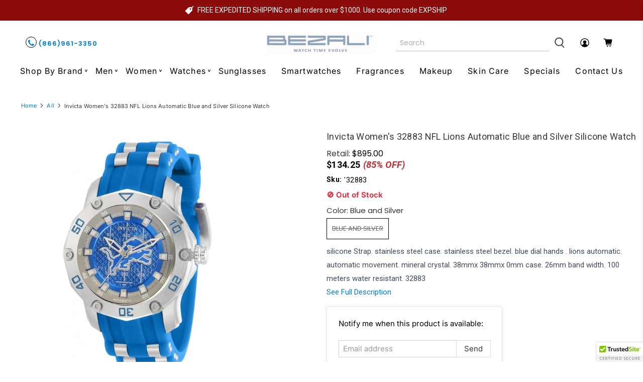

--- FILE ---
content_type: text/javascript; charset=utf-8
request_url: https://www.bezali.com/products/invicta-womens-32883-nfl-lions-automatic-blue-and-silver-silicone-watch.js
body_size: 1297
content:
{"id":4870616449102,"title":"Invicta Women's 32883 NFL Lions Automatic Blue and Silver Silicone Watch","handle":"invicta-womens-32883-nfl-lions-automatic-blue-and-silver-silicone-watch","description":"silicone Strap. stainless steel case. stainless steel bezel. blue dial  hands . lions automatic. automatic movement. mineral crystal. 38mmx 38mmx 0mm case. 26mm band width. 100 meters water resistant. 32883\u003cdiv class=\"one-half-column-left\"\u003e\n\u003cp\u003e\u003c\/p\u003e\n\u003ctable style=\"width: 100%;\"\u003e\u003ctbody\u003e\n\u003ctr\u003e\n\u003ctd style=\"width: 25%;\"\u003e\u003cb\u003eBrand\u003c\/b\u003e\u003c\/td\u003e\n\u003ctd style=\"width: 25%;\"\u003eInvicta\u003c\/td\u003e\n\u003c\/tr\u003e\n\u003ctr\u003e\n\u003ctd style=\"width: 25%;\"\u003e\u003cb\u003eGender\u003c\/b\u003e\u003c\/td\u003e\n\u003ctd style=\"width: 25%;\"\u003eFemale\u003c\/td\u003e\n\u003c\/tr\u003e\n\u003ctr\u003e\n\u003ctd style=\"width: 25%;\"\u003e\u003cb\u003eModel\u003c\/b\u003e\u003c\/td\u003e\n\u003ctd style=\"width: 25%;\"\u003e32883\u003c\/td\u003e\n\u003c\/tr\u003e\n\u003ctr\u003e\n\u003ctd style=\"width: 25%;\"\u003e\u003cb\u003eSeries\u003c\/b\u003e\u003c\/td\u003e\n\u003ctd style=\"width: 25%;\"\u003eNFL\u003c\/td\u003e\n\u003c\/tr\u003e\n\u003ctr\u003e\n\u003ctd style=\"width: 25%;\"\u003e\u003cb\u003eMovement\u003c\/b\u003e\u003c\/td\u003e\n\u003ctd style=\"width: 25%;\"\u003eAutomatic\u003c\/td\u003e\n\u003c\/tr\u003e\n\u003ctr\u003e\n\u003ctd style=\"width: 25%;\"\u003e\u003cb\u003eWater Resistant\u003c\/b\u003e\u003c\/td\u003e\n\u003ctd style=\"width: 25%;\"\u003e100 Meters\u003c\/td\u003e\n\u003c\/tr\u003e\n\u003ctr\u003e\n\u003ctd style=\"width: 25%;\"\u003e\u003cb\u003eSpeacial Features\u003c\/b\u003e\u003c\/td\u003e\n\u003ctd style=\"width: 25%;\"\u003eLions Automatic\u003c\/td\u003e\n\u003c\/tr\u003e\n\u003ctr\u003e\n\u003ctd style=\"width: 25%;\"\u003e\u003cb\u003eBand Material\u003c\/b\u003e\u003c\/td\u003e\n\u003ctd style=\"width: 25%;\"\u003eStrap\u003c\/td\u003e\n\u003c\/tr\u003e\n\u003ctr\u003e\n\u003ctd style=\"width: 25%;\"\u003e\u003cb\u003eBand Color\u003c\/b\u003e\u003c\/td\u003e\n\u003ctd style=\"width: 25%;\"\u003eBlue and Silver\u003c\/td\u003e\n\u003c\/tr\u003e\n\u003ctr\u003e\n\u003ctd style=\"width: 25%;\"\u003e\u003cb\u003eBand Width\u003c\/b\u003e\u003c\/td\u003e\n\u003ctd style=\"width: 25%;\"\u003e26 mm\u003c\/td\u003e\n\u003c\/tr\u003e\n\u003ctr\u003e\n\u003ctd style=\"width: 25%;\"\u003e\u003cb\u003eBand Length\u003c\/b\u003e\u003c\/td\u003e\n\u003ctd style=\"width: 25%;\"\u003eMen's Standard\u003c\/td\u003e\n\u003c\/tr\u003e\n\u003ctr\u003e\n\u003ctd style=\"width: 25%;\"\u003e\u003cb\u003eBand Type\u003c\/b\u003e\u003c\/td\u003e\n\u003ctd style=\"width: 25%;\"\u003eStrap\u003c\/td\u003e\n\u003c\/tr\u003e\n\u003ctr\u003e\n\u003ctd style=\"width: 25%;\"\u003e\u003cb\u003eClasp\u003c\/b\u003e\u003c\/td\u003e\n\u003ctd style=\"width: 25%;\"\u003eBuckle\u003c\/td\u003e\n\u003c\/tr\u003e\n\u003ctr\u003e\n\u003ctd style=\"width: 25%;\"\u003e\u003cb\u003eCase Material\u003c\/b\u003e\u003c\/td\u003e\n\u003ctd style=\"width: 25%;\"\u003eStainless steel\u003c\/td\u003e\n\u003c\/tr\u003e\n\u003ctr\u003e\n\u003ctd style=\"width: 25%;\"\u003e\u003cb\u003eCase Size\u003c\/b\u003e\u003c\/td\u003e\n\u003ctd style=\"width: 25%;\"\u003e38 mm x 38mm\u003c\/td\u003e\n\u003c\/tr\u003e\n\u003ctr\u003e\n\u003ctd style=\"width: 25%;\"\u003e\u003cb\u003eCase Thickness\u003c\/b\u003e\u003c\/td\u003e\n\u003ctd style=\"width: 25%;\"\u003e0  mm\u003c\/td\u003e\n\u003c\/tr\u003e\n\u003ctr\u003e\n\u003ctd style=\"width: 25%;\"\u003e\u003cb\u003eCase Shape\u003c\/b\u003e\u003c\/td\u003e\n\u003ctd style=\"width: 25%;\"\u003eRound\u003c\/td\u003e\n\u003c\/tr\u003e\n\u003ctr\u003e\n\u003ctd style=\"width: 25%;\"\u003e\u003cb\u003eCase Back Type\u003c\/b\u003e\u003c\/td\u003e\n\u003ctd style=\"width: 25%;\"\u003eSnap-down\u003c\/td\u003e\n\u003c\/tr\u003e\n\u003ctr\u003e\n\u003ctd style=\"width: 25%;\"\u003e\u003cb\u003eDisplay Type\u003c\/b\u003e\u003c\/td\u003e\n\u003ctd style=\"width: 25%;\"\u003eAnalog\u003c\/td\u003e\n\u003c\/tr\u003e\n\u003ctr\u003e\n\u003ctd style=\"width: 25%;\"\u003e\u003cb\u003eDial Color\u003c\/b\u003e\u003c\/td\u003e\n\u003ctd style=\"width: 25%;\"\u003eBlue\u003c\/td\u003e\n\u003c\/tr\u003e\n\u003ctr\u003e\n\u003ctd style=\"width: 25%;\"\u003e\u003cb\u003eCrystal\u003c\/b\u003e\u003c\/td\u003e\n\u003ctd style=\"width: 25%;\"\u003eMineral\u003c\/td\u003e\n\u003c\/tr\u003e\n\u003ctr\u003e\n\u003ctd style=\"width: 25%;\"\u003e\u003cb\u003eCrown\u003c\/b\u003e\u003c\/td\u003e\n\u003ctd style=\"width: 25%;\"\u003eScrew-down\u003c\/td\u003e\n\u003c\/tr\u003e\n\u003ctr\u003e\n\u003ctd style=\"width: 25%;\"\u003e\u003cb\u003eBezel\u003c\/b\u003e\u003c\/td\u003e\n\u003ctd style=\"width: 25%;\"\u003eStainless Steel\u003c\/td\u003e\n\u003c\/tr\u003e\n\u003c\/tbody\u003e\u003c\/table\u003e\n\u003c\/div\u003e\u003cbr style=\"clear:both;\"\u003e","published_at":"2020-11-09T17:45:00-05:00","created_at":"2020-11-09T17:45:01-05:00","vendor":"Invicta","type":"Wristwatches","tags":["Band Color_Blue","Band Color_Silver","Band Material_Silicone","Brand_Invicta","Gender_Womens","Movement_Automatic","Series_NFL"],"price":13425,"price_min":13425,"price_max":13425,"available":false,"price_varies":false,"compare_at_price":89500,"compare_at_price_min":89500,"compare_at_price_max":89500,"compare_at_price_varies":false,"variants":[{"id":32720767516750,"title":"Blue and Silver","option1":"Blue and Silver","option2":null,"option3":null,"sku":"'32883","requires_shipping":true,"taxable":false,"featured_image":{"id":16056355160142,"product_id":4870616449102,"position":1,"created_at":"2020-11-09T17:45:01-05:00","updated_at":"2020-11-09T17:45:01-05:00","alt":"Invicta Women's 32883 NFL Lions Automatic Blue and Silver Silicone Watch","width":850,"height":850,"src":"https:\/\/cdn.shopify.com\/s\/files\/1\/2500\/4946\/products\/32883.jpg?v=1604961901","variant_ids":[32720767516750]},"available":false,"name":"Invicta Women's 32883 NFL Lions Automatic Blue and Silver Silicone Watch - Blue and Silver","public_title":"Blue and Silver","options":["Blue and Silver"],"price":13425,"weight":204,"compare_at_price":89500,"inventory_management":"shopify","barcode":"'886678387618","featured_media":{"alt":"Invicta Women's 32883 NFL Lions Automatic Blue and Silver Silicone Watch","id":8228567056462,"position":1,"preview_image":{"aspect_ratio":1.0,"height":850,"width":850,"src":"https:\/\/cdn.shopify.com\/s\/files\/1\/2500\/4946\/products\/32883.jpg?v=1604961901"}},"requires_selling_plan":false,"selling_plan_allocations":[]}],"images":["\/\/cdn.shopify.com\/s\/files\/1\/2500\/4946\/products\/32883.jpg?v=1604961901"],"featured_image":"\/\/cdn.shopify.com\/s\/files\/1\/2500\/4946\/products\/32883.jpg?v=1604961901","options":[{"name":"Color","position":1,"values":["Blue and Silver"]}],"url":"\/products\/invicta-womens-32883-nfl-lions-automatic-blue-and-silver-silicone-watch","media":[{"alt":"Invicta Women's 32883 NFL Lions Automatic Blue and Silver Silicone Watch","id":8228567056462,"position":1,"preview_image":{"aspect_ratio":1.0,"height":850,"width":850,"src":"https:\/\/cdn.shopify.com\/s\/files\/1\/2500\/4946\/products\/32883.jpg?v=1604961901"},"aspect_ratio":1.0,"height":850,"media_type":"image","src":"https:\/\/cdn.shopify.com\/s\/files\/1\/2500\/4946\/products\/32883.jpg?v=1604961901","width":850}],"requires_selling_plan":false,"selling_plan_groups":[]}